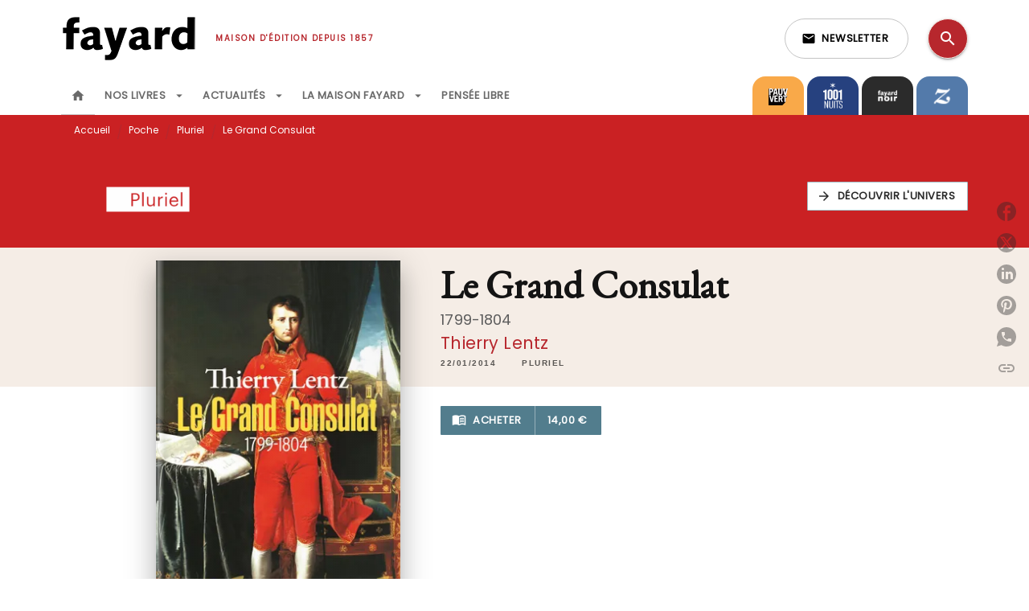

--- FILE ---
content_type: image/svg+xml
request_url: https://media.hachette.fr/27/2023-02/pluriel-logo-blanc.svg
body_size: 8973
content:
<svg xmlns="http://www.w3.org/2000/svg" xmlns:xlink="http://www.w3.org/1999/xlink" width="264" height="264" viewBox="0 0 264 264">
  <image id="Calque_1" data-name="Calque 1" x="1" y="103" width="262" height="78" xlink:href="[data-uri]"/>
</svg>
